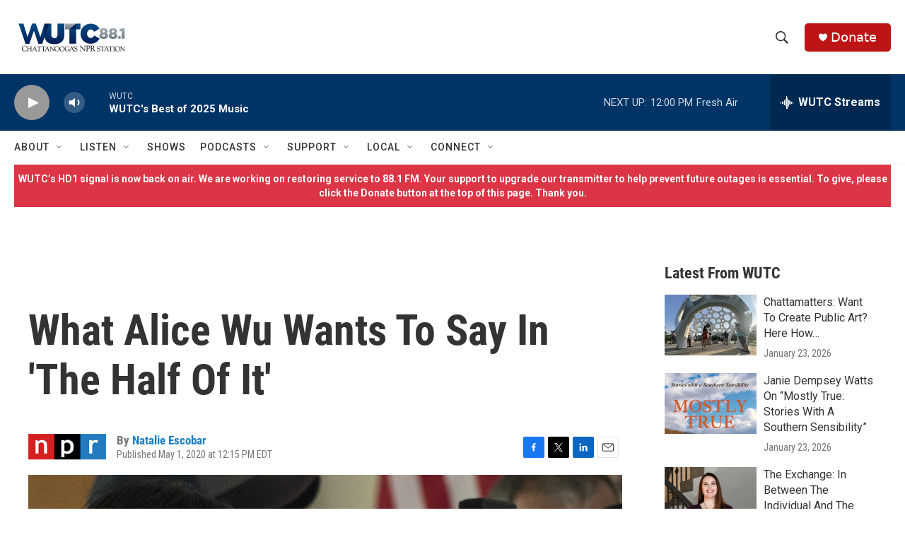

--- FILE ---
content_type: text/html; charset=utf-8
request_url: https://www.google.com/recaptcha/api2/aframe
body_size: 269
content:
<!DOCTYPE HTML><html><head><meta http-equiv="content-type" content="text/html; charset=UTF-8"></head><body><script nonce="y3R1SWTU9F8BJmvmPPUK8A">/** Anti-fraud and anti-abuse applications only. See google.com/recaptcha */ try{var clients={'sodar':'https://pagead2.googlesyndication.com/pagead/sodar?'};window.addEventListener("message",function(a){try{if(a.source===window.parent){var b=JSON.parse(a.data);var c=clients[b['id']];if(c){var d=document.createElement('img');d.src=c+b['params']+'&rc='+(localStorage.getItem("rc::a")?sessionStorage.getItem("rc::b"):"");window.document.body.appendChild(d);sessionStorage.setItem("rc::e",parseInt(sessionStorage.getItem("rc::e")||0)+1);localStorage.setItem("rc::h",'1769444551749');}}}catch(b){}});window.parent.postMessage("_grecaptcha_ready", "*");}catch(b){}</script></body></html>